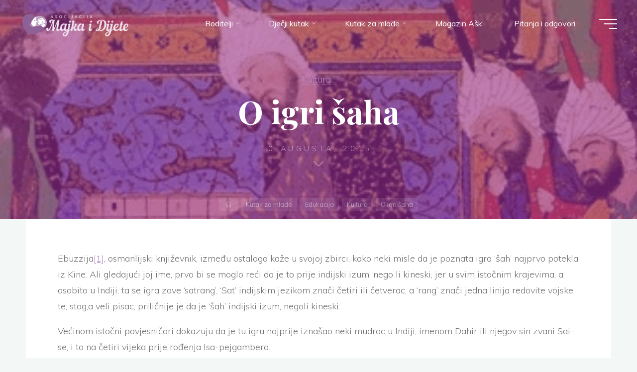

--- FILE ---
content_type: text/html; charset=UTF-8
request_url: https://majkaidijete.ba/o-igri-saha/
body_size: 18300
content:
<!DOCTYPE html>
<html lang="bs-BA" prefix="og: https://ogp.me/ns#">
<head>
<meta name="viewport" content="width=device-width, user-scalable=yes, initial-scale=1.0">
<meta http-equiv="X-UA-Compatible" content="IE=edge" /><meta charset="UTF-8">
<link rel="profile" href="http://gmpg.org/xfn/11">
<style>img:is([sizes="auto" i], [sizes^="auto," i]) { contain-intrinsic-size: 3000px 1500px }</style>
<!-- Search Engine Optimization by Rank Math - https://rankmath.com/ -->
<title>O igri šaha - Asocijacija Majka i Dijete</title>
<meta name="description" content="Ebuzzija, osmanlijski književnik, između ostaloga kaže u svojoj zbirci, kako neki misle da je poznata igra &#039;šah&#039; najprvo potekla iz Kine. Ali gledajući joj"/>
<meta name="robots" content="index, follow, max-snippet:-1, max-video-preview:-1, max-image-preview:large"/>
<link rel="canonical" href="https://majkaidijete.ba/o-igri-saha/" />
<meta property="og:locale" content="bs_BA" />
<meta property="og:type" content="article" />
<meta property="og:title" content="O igri šaha - Asocijacija Majka i Dijete" />
<meta property="og:description" content="Ebuzzija, osmanlijski književnik, između ostaloga kaže u svojoj zbirci, kako neki misle da je poznata igra &#039;šah&#039; najprvo potekla iz Kine. Ali gledajući joj" />
<meta property="og:url" content="https://majkaidijete.ba/o-igri-saha/" />
<meta property="og:site_name" content="Asocijacija Majka i Dijete" />
<meta property="article:section" content="Kultura" />
<meta property="og:image" content="https://majkaidijete.ba/wp-content/uploads/2015/08/k2_items_src_8e9103a81f85f73734c511d55423a7e7.jpg" />
<meta property="og:image:secure_url" content="https://majkaidijete.ba/wp-content/uploads/2015/08/k2_items_src_8e9103a81f85f73734c511d55423a7e7.jpg" />
<meta property="og:image:width" content="345" />
<meta property="og:image:height" content="262" />
<meta property="og:image:alt" content="O igri šaha" />
<meta property="og:image:type" content="image/jpeg" />
<meta property="article:published_time" content="2015-08-10T16:39:31+01:00" />
<meta name="twitter:card" content="summary_large_image" />
<meta name="twitter:title" content="O igri šaha - Asocijacija Majka i Dijete" />
<meta name="twitter:description" content="Ebuzzija, osmanlijski književnik, između ostaloga kaže u svojoj zbirci, kako neki misle da je poznata igra &#039;šah&#039; najprvo potekla iz Kine. Ali gledajući joj" />
<meta name="twitter:image" content="https://majkaidijete.ba/wp-content/uploads/2015/08/k2_items_src_8e9103a81f85f73734c511d55423a7e7.jpg" />
<meta name="twitter:label1" content="Written by" />
<meta name="twitter:data1" content="Moderator" />
<meta name="twitter:label2" content="Time to read" />
<meta name="twitter:data2" content="4 minutes" />
<script type="application/ld+json" class="rank-math-schema">{"@context":"https://schema.org","@graph":[{"@type":["NGO","Organization"],"@id":"https://majkaidijete.ba/#organization","name":"Asocijacija Majka i Dijete","url":"https://majkaidijete.ba","logo":{"@type":"ImageObject","@id":"https://majkaidijete.ba/#logo","url":"https://majkaidijete.ba/wp-content/uploads/2021/02/logo-6.png","contentUrl":"https://majkaidijete.ba/wp-content/uploads/2021/02/logo-6.png","caption":"Asocijacija Majka i Dijete","inLanguage":"bs-BA","width":"500","height":"117"}},{"@type":"WebSite","@id":"https://majkaidijete.ba/#website","url":"https://majkaidijete.ba","name":"Asocijacija Majka i Dijete","publisher":{"@id":"https://majkaidijete.ba/#organization"},"inLanguage":"bs-BA"},{"@type":"ImageObject","@id":"https://majkaidijete.ba/wp-content/uploads/2015/08/k2_items_src_8e9103a81f85f73734c511d55423a7e7.jpg","url":"https://majkaidijete.ba/wp-content/uploads/2015/08/k2_items_src_8e9103a81f85f73734c511d55423a7e7.jpg","width":"345","height":"262","inLanguage":"bs-BA"},{"@type":"WebPage","@id":"https://majkaidijete.ba/o-igri-saha/#webpage","url":"https://majkaidijete.ba/o-igri-saha/","name":"O igri \u0161aha - Asocijacija Majka i Dijete","datePublished":"2015-08-10T16:39:31+01:00","dateModified":"2015-08-10T16:39:31+01:00","isPartOf":{"@id":"https://majkaidijete.ba/#website"},"primaryImageOfPage":{"@id":"https://majkaidijete.ba/wp-content/uploads/2015/08/k2_items_src_8e9103a81f85f73734c511d55423a7e7.jpg"},"inLanguage":"bs-BA"},{"@type":"Person","@id":"https://majkaidijete.ba/author/moderator/","name":"Moderator","url":"https://majkaidijete.ba/author/moderator/","image":{"@type":"ImageObject","@id":"https://secure.gravatar.com/avatar/f96b9bbe0ca489c0587670134aad88c7ad0de9f822b6c1e7bb70ca338771239a?s=96&amp;d=mm&amp;r=g","url":"https://secure.gravatar.com/avatar/f96b9bbe0ca489c0587670134aad88c7ad0de9f822b6c1e7bb70ca338771239a?s=96&amp;d=mm&amp;r=g","caption":"Moderator","inLanguage":"bs-BA"},"worksFor":{"@id":"https://majkaidijete.ba/#organization"}},{"@type":"BlogPosting","headline":"O igri \u0161aha - Asocijacija Majka i Dijete","datePublished":"2015-08-10T16:39:31+01:00","dateModified":"2015-08-10T16:39:31+01:00","articleSection":"Kultura","author":{"@id":"https://majkaidijete.ba/author/moderator/","name":"Moderator"},"publisher":{"@id":"https://majkaidijete.ba/#organization"},"description":"Ebuzzija, osmanlijski knji\u017eevnik, izme\u0111u ostaloga ka\u017ee u svojoj zbirci, kako neki misle da je poznata igra &#039;\u0161ah&#039; najprvo potekla iz Kine. Ali gledaju\u0107i joj","name":"O igri \u0161aha - Asocijacija Majka i Dijete","@id":"https://majkaidijete.ba/o-igri-saha/#richSnippet","isPartOf":{"@id":"https://majkaidijete.ba/o-igri-saha/#webpage"},"image":{"@id":"https://majkaidijete.ba/wp-content/uploads/2015/08/k2_items_src_8e9103a81f85f73734c511d55423a7e7.jpg"},"inLanguage":"bs-BA","mainEntityOfPage":{"@id":"https://majkaidijete.ba/o-igri-saha/#webpage"}}]}</script>
<!-- /Rank Math WordPress SEO plugin -->
<link rel='dns-prefetch' href='//fonts.googleapis.com' />
<link rel="alternate" type="application/rss+xml" title="Asocijacija Majka i Dijete &raquo; novosti" href="https://majkaidijete.ba/feed/" />
<link rel="alternate" type="application/rss+xml" title="Asocijacija Majka i Dijete &raquo;  novosti o komentarima" href="https://majkaidijete.ba/comments/feed/" />
<!-- <link rel='stylesheet' id='wp-block-library-css' href='https://majkaidijete.ba/wp-includes/css/dist/block-library/style.min.css?ver=6.8.1' media='all' /> -->
<link rel="stylesheet" type="text/css" href="//majkaidijete.ba/wp-content/cache/wpfc-minified/q6104lki/2esg9.css" media="all"/>
<style id='classic-theme-styles-inline-css'>
/*! This file is auto-generated */
.wp-block-button__link{color:#fff;background-color:#32373c;border-radius:9999px;box-shadow:none;text-decoration:none;padding:calc(.667em + 2px) calc(1.333em + 2px);font-size:1.125em}.wp-block-file__button{background:#32373c;color:#fff;text-decoration:none}
</style>
<style id='global-styles-inline-css'>
:root{--wp--preset--aspect-ratio--square: 1;--wp--preset--aspect-ratio--4-3: 4/3;--wp--preset--aspect-ratio--3-4: 3/4;--wp--preset--aspect-ratio--3-2: 3/2;--wp--preset--aspect-ratio--2-3: 2/3;--wp--preset--aspect-ratio--16-9: 16/9;--wp--preset--aspect-ratio--9-16: 9/16;--wp--preset--color--black: #000000;--wp--preset--color--cyan-bluish-gray: #abb8c3;--wp--preset--color--white: #ffffff;--wp--preset--color--pale-pink: #f78da7;--wp--preset--color--vivid-red: #cf2e2e;--wp--preset--color--luminous-vivid-orange: #ff6900;--wp--preset--color--luminous-vivid-amber: #fcb900;--wp--preset--color--light-green-cyan: #7bdcb5;--wp--preset--color--vivid-green-cyan: #00d084;--wp--preset--color--pale-cyan-blue: #8ed1fc;--wp--preset--color--vivid-cyan-blue: #0693e3;--wp--preset--color--vivid-purple: #9b51e0;--wp--preset--color--accent-1: #b488cc;--wp--preset--color--accent-2: #894081;--wp--preset--color--headings: #162521;--wp--preset--color--sitetext: #707070;--wp--preset--color--sitebg: #FFFFFF;--wp--preset--gradient--vivid-cyan-blue-to-vivid-purple: linear-gradient(135deg,rgba(6,147,227,1) 0%,rgb(155,81,224) 100%);--wp--preset--gradient--light-green-cyan-to-vivid-green-cyan: linear-gradient(135deg,rgb(122,220,180) 0%,rgb(0,208,130) 100%);--wp--preset--gradient--luminous-vivid-amber-to-luminous-vivid-orange: linear-gradient(135deg,rgba(252,185,0,1) 0%,rgba(255,105,0,1) 100%);--wp--preset--gradient--luminous-vivid-orange-to-vivid-red: linear-gradient(135deg,rgba(255,105,0,1) 0%,rgb(207,46,46) 100%);--wp--preset--gradient--very-light-gray-to-cyan-bluish-gray: linear-gradient(135deg,rgb(238,238,238) 0%,rgb(169,184,195) 100%);--wp--preset--gradient--cool-to-warm-spectrum: linear-gradient(135deg,rgb(74,234,220) 0%,rgb(151,120,209) 20%,rgb(207,42,186) 40%,rgb(238,44,130) 60%,rgb(251,105,98) 80%,rgb(254,248,76) 100%);--wp--preset--gradient--blush-light-purple: linear-gradient(135deg,rgb(255,206,236) 0%,rgb(152,150,240) 100%);--wp--preset--gradient--blush-bordeaux: linear-gradient(135deg,rgb(254,205,165) 0%,rgb(254,45,45) 50%,rgb(107,0,62) 100%);--wp--preset--gradient--luminous-dusk: linear-gradient(135deg,rgb(255,203,112) 0%,rgb(199,81,192) 50%,rgb(65,88,208) 100%);--wp--preset--gradient--pale-ocean: linear-gradient(135deg,rgb(255,245,203) 0%,rgb(182,227,212) 50%,rgb(51,167,181) 100%);--wp--preset--gradient--electric-grass: linear-gradient(135deg,rgb(202,248,128) 0%,rgb(113,206,126) 100%);--wp--preset--gradient--midnight: linear-gradient(135deg,rgb(2,3,129) 0%,rgb(40,116,252) 100%);--wp--preset--font-size--small: 10px;--wp--preset--font-size--medium: 20px;--wp--preset--font-size--large: 25px;--wp--preset--font-size--x-large: 42px;--wp--preset--font-size--normal: 16px;--wp--preset--font-size--larger: 40px;--wp--preset--spacing--20: 0.44rem;--wp--preset--spacing--30: 0.67rem;--wp--preset--spacing--40: 1rem;--wp--preset--spacing--50: 1.5rem;--wp--preset--spacing--60: 2.25rem;--wp--preset--spacing--70: 3.38rem;--wp--preset--spacing--80: 5.06rem;--wp--preset--shadow--natural: 6px 6px 9px rgba(0, 0, 0, 0.2);--wp--preset--shadow--deep: 12px 12px 50px rgba(0, 0, 0, 0.4);--wp--preset--shadow--sharp: 6px 6px 0px rgba(0, 0, 0, 0.2);--wp--preset--shadow--outlined: 6px 6px 0px -3px rgba(255, 255, 255, 1), 6px 6px rgba(0, 0, 0, 1);--wp--preset--shadow--crisp: 6px 6px 0px rgba(0, 0, 0, 1);}:where(.is-layout-flex){gap: 0.5em;}:where(.is-layout-grid){gap: 0.5em;}body .is-layout-flex{display: flex;}.is-layout-flex{flex-wrap: wrap;align-items: center;}.is-layout-flex > :is(*, div){margin: 0;}body .is-layout-grid{display: grid;}.is-layout-grid > :is(*, div){margin: 0;}:where(.wp-block-columns.is-layout-flex){gap: 2em;}:where(.wp-block-columns.is-layout-grid){gap: 2em;}:where(.wp-block-post-template.is-layout-flex){gap: 1.25em;}:where(.wp-block-post-template.is-layout-grid){gap: 1.25em;}.has-black-color{color: var(--wp--preset--color--black) !important;}.has-cyan-bluish-gray-color{color: var(--wp--preset--color--cyan-bluish-gray) !important;}.has-white-color{color: var(--wp--preset--color--white) !important;}.has-pale-pink-color{color: var(--wp--preset--color--pale-pink) !important;}.has-vivid-red-color{color: var(--wp--preset--color--vivid-red) !important;}.has-luminous-vivid-orange-color{color: var(--wp--preset--color--luminous-vivid-orange) !important;}.has-luminous-vivid-amber-color{color: var(--wp--preset--color--luminous-vivid-amber) !important;}.has-light-green-cyan-color{color: var(--wp--preset--color--light-green-cyan) !important;}.has-vivid-green-cyan-color{color: var(--wp--preset--color--vivid-green-cyan) !important;}.has-pale-cyan-blue-color{color: var(--wp--preset--color--pale-cyan-blue) !important;}.has-vivid-cyan-blue-color{color: var(--wp--preset--color--vivid-cyan-blue) !important;}.has-vivid-purple-color{color: var(--wp--preset--color--vivid-purple) !important;}.has-black-background-color{background-color: var(--wp--preset--color--black) !important;}.has-cyan-bluish-gray-background-color{background-color: var(--wp--preset--color--cyan-bluish-gray) !important;}.has-white-background-color{background-color: var(--wp--preset--color--white) !important;}.has-pale-pink-background-color{background-color: var(--wp--preset--color--pale-pink) !important;}.has-vivid-red-background-color{background-color: var(--wp--preset--color--vivid-red) !important;}.has-luminous-vivid-orange-background-color{background-color: var(--wp--preset--color--luminous-vivid-orange) !important;}.has-luminous-vivid-amber-background-color{background-color: var(--wp--preset--color--luminous-vivid-amber) !important;}.has-light-green-cyan-background-color{background-color: var(--wp--preset--color--light-green-cyan) !important;}.has-vivid-green-cyan-background-color{background-color: var(--wp--preset--color--vivid-green-cyan) !important;}.has-pale-cyan-blue-background-color{background-color: var(--wp--preset--color--pale-cyan-blue) !important;}.has-vivid-cyan-blue-background-color{background-color: var(--wp--preset--color--vivid-cyan-blue) !important;}.has-vivid-purple-background-color{background-color: var(--wp--preset--color--vivid-purple) !important;}.has-black-border-color{border-color: var(--wp--preset--color--black) !important;}.has-cyan-bluish-gray-border-color{border-color: var(--wp--preset--color--cyan-bluish-gray) !important;}.has-white-border-color{border-color: var(--wp--preset--color--white) !important;}.has-pale-pink-border-color{border-color: var(--wp--preset--color--pale-pink) !important;}.has-vivid-red-border-color{border-color: var(--wp--preset--color--vivid-red) !important;}.has-luminous-vivid-orange-border-color{border-color: var(--wp--preset--color--luminous-vivid-orange) !important;}.has-luminous-vivid-amber-border-color{border-color: var(--wp--preset--color--luminous-vivid-amber) !important;}.has-light-green-cyan-border-color{border-color: var(--wp--preset--color--light-green-cyan) !important;}.has-vivid-green-cyan-border-color{border-color: var(--wp--preset--color--vivid-green-cyan) !important;}.has-pale-cyan-blue-border-color{border-color: var(--wp--preset--color--pale-cyan-blue) !important;}.has-vivid-cyan-blue-border-color{border-color: var(--wp--preset--color--vivid-cyan-blue) !important;}.has-vivid-purple-border-color{border-color: var(--wp--preset--color--vivid-purple) !important;}.has-vivid-cyan-blue-to-vivid-purple-gradient-background{background: var(--wp--preset--gradient--vivid-cyan-blue-to-vivid-purple) !important;}.has-light-green-cyan-to-vivid-green-cyan-gradient-background{background: var(--wp--preset--gradient--light-green-cyan-to-vivid-green-cyan) !important;}.has-luminous-vivid-amber-to-luminous-vivid-orange-gradient-background{background: var(--wp--preset--gradient--luminous-vivid-amber-to-luminous-vivid-orange) !important;}.has-luminous-vivid-orange-to-vivid-red-gradient-background{background: var(--wp--preset--gradient--luminous-vivid-orange-to-vivid-red) !important;}.has-very-light-gray-to-cyan-bluish-gray-gradient-background{background: var(--wp--preset--gradient--very-light-gray-to-cyan-bluish-gray) !important;}.has-cool-to-warm-spectrum-gradient-background{background: var(--wp--preset--gradient--cool-to-warm-spectrum) !important;}.has-blush-light-purple-gradient-background{background: var(--wp--preset--gradient--blush-light-purple) !important;}.has-blush-bordeaux-gradient-background{background: var(--wp--preset--gradient--blush-bordeaux) !important;}.has-luminous-dusk-gradient-background{background: var(--wp--preset--gradient--luminous-dusk) !important;}.has-pale-ocean-gradient-background{background: var(--wp--preset--gradient--pale-ocean) !important;}.has-electric-grass-gradient-background{background: var(--wp--preset--gradient--electric-grass) !important;}.has-midnight-gradient-background{background: var(--wp--preset--gradient--midnight) !important;}.has-small-font-size{font-size: var(--wp--preset--font-size--small) !important;}.has-medium-font-size{font-size: var(--wp--preset--font-size--medium) !important;}.has-large-font-size{font-size: var(--wp--preset--font-size--large) !important;}.has-x-large-font-size{font-size: var(--wp--preset--font-size--x-large) !important;}
:where(.wp-block-post-template.is-layout-flex){gap: 1.25em;}:where(.wp-block-post-template.is-layout-grid){gap: 1.25em;}
:where(.wp-block-columns.is-layout-flex){gap: 2em;}:where(.wp-block-columns.is-layout-grid){gap: 2em;}
:root :where(.wp-block-pullquote){font-size: 1.5em;line-height: 1.6;}
</style>
<!-- <link rel='stylesheet' id='dwqa-style-css' href='https://majkaidijete.ba/wp-content/plugins/dw-question-answer/templates/assets/css/style.css?ver=180720161357' media='all' /> -->
<!-- <link rel='stylesheet' id='dwqa-rtl-css' href='https://majkaidijete.ba/wp-content/plugins/dw-question-answer/templates/assets/css/rtl.css?ver=180720161357' media='all' /> -->
<!-- <link rel='stylesheet' id='lbwps-styles-photoswipe5-main-css' href='https://majkaidijete.ba/wp-content/plugins/lightbox-photoswipe/assets/ps5/styles/main.css?ver=5.6.1' media='all' /> -->
<!-- <link rel='stylesheet' id='quran-playlist-styles-css' href='https://majkaidijete.ba/wp-content/plugins/quran-translations-by-edc/style.css?ver=6.8.1' media='all' /> -->
<!-- <link rel='stylesheet' id='animate-css' href='https://majkaidijete.ba/wp-content/plugins/wp-quiz/assets/frontend/css/animate.css?ver=3.6.0' media='all' /> -->
<!-- <link rel='stylesheet' id='wp-quiz-css' href='https://majkaidijete.ba/wp-content/plugins/wp-quiz/assets/frontend/css/wp-quiz.css?ver=2.0.10' media='all' /> -->
<!-- <link rel='stylesheet' id='bravada-themefonts-css' href='https://majkaidijete.ba/wp-content/themes/bravada/resources/fonts/fontfaces.css?ver=1.0.4' media='all' /> -->
<link rel="stylesheet" type="text/css" href="//majkaidijete.ba/wp-content/cache/wpfc-minified/jqlwfjbc/h6jpt.css" media="all"/>
<link rel='stylesheet' id='bravada-googlefonts-css' href='//fonts.googleapis.com/css?family=Muli%3A%7CPlayfair+Display%3A%7CMuli%3A100%2C200%2C300%2C400%2C500%2C600%2C700%2C800%2C900%7CPlayfair+Display%3A700&#038;ver=1.0.4' media='all' />
<!-- <link rel='stylesheet' id='bravada-main-css' href='https://majkaidijete.ba/wp-content/themes/bravada/style.css?ver=1.0.4' media='all' /> -->
<link rel="stylesheet" type="text/css" href="//majkaidijete.ba/wp-content/cache/wpfc-minified/eebgl8zp/2esg9.css" media="all"/>
<style id='bravada-main-inline-css'>
body:not(.bravada-landing-page) #container, #colophon-inside, .footer-inside, #breadcrumbs-container-inside { margin: 0 auto; max-width: 1240px; } body:not(.bravada-landing-page) #container { max-width: calc( 1240px - 4em ); } #primary { width: 320px; } #secondary { width: 320px; } #container.one-column .main { width: 100%; } #container.two-columns-right #secondary { float: right; } #container.two-columns-right .main, .two-columns-right #breadcrumbs { width: calc( 100% - 320px ); float: left; } #container.two-columns-left #primary { float: left; } #container.two-columns-left .main, .two-columns-left #breadcrumbs { width: calc( 100% - 320px ); float: right; } #container.three-columns-right #primary, #container.three-columns-left #primary, #container.three-columns-sided #primary { float: left; } #container.three-columns-right #secondary, #container.three-columns-left #secondary, #container.three-columns-sided #secondary { float: left; } #container.three-columns-right #primary, #container.three-columns-left #secondary { margin-left: 0%; margin-right: 0%; } #container.three-columns-right .main, .three-columns-right #breadcrumbs { width: calc( 100% - 640px ); float: left; } #container.three-columns-left .main, .three-columns-left #breadcrumbs { width: calc( 100% - 640px ); float: right; } #container.three-columns-sided #secondary { float: right; } #container.three-columns-sided .main, .three-columns-sided #breadcrumbs { width: calc( 100% - 640px ); float: right; } .three-columns-sided #breadcrumbs { margin: 0 calc( 0% + 320px ) 0 -1920px; } html { font-family: Muli; font-size: 16px; font-weight: 400; line-height: 1.8; ; } #site-title { font-family: Playfair Display; font-size: 1.3em; font-weight: 700; } #site-text { ; } nav#mobile-menu #mobile-nav a { font-family: Playfair Display; font-size: 2.5em; font-weight: 700; font-size: clamp(1.3rem, 5vw, 2.5em); ; } nav#mobile-menu #mobile-nav ul.sub-menu a { font-size: clamp(1.1rem, 4vw, 2em); } nav#mobile-menu input[type=search] { font-family: Playfair Display; } .widget-title, #comments-title, #reply-title, .related-posts .related-main-title, .main .author-info .page-title { font-family: Playfair Display; font-size: 1.2em; font-weight: 700; line-height: 2; margin-bottom: 0.5em; ; } .widget-title::after, #comments-title::after, #reply-title::after, .related-posts .related-main-title::after { margin-bottom: 0.5em; } .widget-container { font-family: Muli; font-size: 1em; font-weight: 400; } .widget-container ul li { line-height: 1.8; ; } .entry-title, .main .page-title { font-family: Playfair Display; font-size: 1.7em; font-weight: 700; ; } body:not(.single) .entry-meta > span { font-family: Muli; font-size: 1em; font-weight: 300; ; } /* single post titles/metas */ #header-page-title .entry-title, .singular-title, .lp-staticslider .staticslider-caption-title, .seriousslider-theme .seriousslider-caption-title { font-family: Playfair Display; font-size: 5em; font-weight: 700; font-size: clamp(2.5em, 5vw, 5em ); line-height: 1.3; ; } .single .entry-meta > span { font-family: Muli; font-size: 1.1em; font-weight: 300; ; } h1 { font-size: 2.33em; } h2 { font-size: 2.06em; } h3 { font-size: 1.79em; } h4 { font-size: 1.52em; } h5 { font-size: 1.25em; } h6 { font-size: 0.98em; } h1, h2, h3, h4 { font-family: Playfair Display; font-weight: 700; ; } .entry-content h1, .entry-summary h1, .entry-content h2, .entry-summary h2, .entry-content h3, .entry-summary h3, .entry-content h4, .entry-summary h4, .entry-content h5, .entry-summary h5, .entry-content h6, .entry-summary h6 { line-height: 1.2; margin-bottom: 0.5em; } .lp-section-header .lp-section-desc, .lp-box-title, .lp-tt-title, #nav-fixed a + a, #nav-below span, .lp-blocks.lp-blocks1 .lp-block .lp-block-readmore { font-family: Playfair Display; } .lp-section-header .lp-section-title { font-family: Muli; } blockquote cite { font-family: Muli; } body { color: #707070; background-color: #F3F7F6; } .lp-staticslider .staticslider-caption-text a { color: #FFFFFF; } #site-header-main, .menu-search-animated .searchform input[type="search"], #access .menu-search-animated .searchform, .site-header-bottom-fixed, .bravada-over-menu .site-header-bottom.header-fixed .site-header-bottom-fixed { background-color: #FFFFFF; } .bravada-over-menu .site-header-bottom-fixed { background: transparent; } .bravada-over-menu .header-fixed.site-header-bottom #site-title a, .bravada-over-menu .header-fixed.site-header-bottom #site-description { color: #b488cc; } .bravada-over-menu #site-title a, .bravada-over-menu #site-description, .bravada-over-menu #access > div > ul > li, .bravada-over-menu #access > div > ul > li > a, .bravada-over-menu .site-header-bottom:not(.header-fixed) #nav-toggle, #breadcrumbs-container span, #breadcrumbs-container a, #breadcrumbs-container i { color: #FFFFFF; } #bmobile #site-title a { color: #b488cc; } #site-title a::before { background: #b488cc; } body:not(.bravada-over-menu) .site-header-bottom #site-title a::before, .bravada-over-menu .header-fixed.site-header-bottom #site-title a::before { background: #894081; } body:not(.bravada-over-menu) .site-header-bottom #site-title a:hover { background: #b488cc; } #site-title a:hover::before { background: #894081; } #access > div > ul > li, #access > div > ul > li > a, .bravada-over-menu .header-fixed.site-header-bottom #access > div > ul > li:not([class*='current']), .bravada-over-menu .header-fixed.site-header-bottom #access > div > ul > li:not([class*='current']) > a { color: #444444; } .hamburger span { background-color: #444444; } #mobile-menu, nav#mobile-menu #mobile-nav a { color: #FFFFFF; } nav#mobile-menu #mobile-nav > li.current_page_item > a, nav#mobile-menu #mobile-nav > li.current-menu-item > a, nav#mobile-menu #mobile-nav > li.current_page_ancestor > a, nav#mobile-menu #mobile-nav > li.current-menu-ancestor > a, nav#mobile-menu #mobile-nav a:hover { color: #b488cc; } nav#mobile-menu { color: #FFFFFF; background-color: #9d47aa; } #mobile-nav .searchform input[type="search"] { border-color: #FFFFFF; } .burgermenu-active.bravada-over-menu .site-header-bottom.header-fixed .site-header-bottom-fixed { background-color: transparent; } .burgermenu-active.bravada-over-menu .site-header-bottom .hamburger span { background-color: #FFFFFF; } .bravada-over-menu:not(.burgermenu-active) .site-header-bottom:not(.header-fixed) .hamburger span { background-color: #FFFFFF; } .bravada-over-menu .header-fixed.site-header-bottom .side-section-element.widget_cryout_socials a:hover::before, .side-section-element.widget_cryout_socials a:hover::before { color: #FFFFFF; } #access ul.sub-menu li a, #access ul.children li a, .topmenu ul li a { color: #FFFFFF; } #access ul.sub-menu li a, #access ul.children li a { background-color: #9d47aa; } #access ul.sub-menu li a:hover, #access ul.children li a:hover { color: #b488cc; } #access > div > ul > li.current_page_item > a, #access > div > ul > li.current-menu-item > a, #access > div > ul > li.current_page_ancestor > a, #access > div > ul > li.current-menu-ancestor > a, .bravada-over-menu .header-fixed.site-header-bottom #access > div > ul > li > a { color: #ed95d2; } #access ul.children > li.current_page_item > a, #access ul.sub-menu > li.current-menu-item > a, #access ul.children > li.current_page_ancestor > a, #access ul.sub-menu > li.current-menu-ancestor > a { opacity: 0.95; } #access > div > ul ul > li a:not(:only-child)::after { border-left-color: #9d47aa; } #access > div > ul > li > ul::before { border-bottom-color: #9d47aa; } #access ul li.special1 > a { background-color: #f0f0f0; } #access ul li.special2 > a { background-color: #444444; color: #FFFFFF; } #access ul li.accent1 > a { background-color: #b488cc; color: #FFFFFF; } #access ul li.accent2 > a { background-color: #894081; color: #FFFFFF; } #access ul li.accent1 > a:hover, #access ul li.accent2 > a:hover { color: #FFFFFF; } #access > div > ul > li.accent1 > a > span::before, #access > div > ul > li.accent2 > a > span::before { background-color: #FFFFFF; } article.hentry, body:not(.blog):not(.page-template-template-blog):not(.archive):not(.search) #container:not(.bravada-landing-page) .main, body.bravada-boxed-layout:not(.bravada-landing-page) #container { background-color: #FFFFFF; } .pagination span { color: #894081; } .pagination a:hover { background-color: #b488cc; color: #FFFFFF; } #header-overlay, .lp-staticslider::after, .seriousslider-theme::after { background-color: #9b3798; background: -webkit-linear-gradient( 90deg, #9b3798 0%, #9d2ca5 100%); background: linear-gradient( 180deg, #9b3798 0%, #9d2ca5 100%); opacity: 0.6; } #header-page-title #header-page-title-inside, #header-page-title .entry-title, #header-page-title .entry-meta span, #header-page-title .entry-meta a, #header-page-title .entry-meta time, #header-page-title .entry-meta .icon-metas::before, #header-page-title .byline, #header-page-title #breadcrumbs-nav, .lp-staticslider .staticslider-caption-inside, .seriousslider-theme .seriousslider-caption-inside { color: #FFFFFF; } #colophon, #footer { background-color: #b157ba; color: #e8dce5; } .post-thumbnail-container .featured-image-overlay::before { background-color: #b488cc; background: -webkit-gradient(linear, left top, left bottom, from(#b488cc), to(#894081)); background: linear-gradient(to bottom, #b488cc, #894081); } .post-thumbnail-container .featured-image-overlay::after { background-color: #b488cc; background: -webkit-gradient(linear, left top, left bottom, from(#b488cc), to(#894081)); background: linear-gradient(to bottom, #894081, #b488cc); } .main #content-masonry .post-thumbnail-container:hover + .entry-after-image .entry-title a { color: #b488cc; } @media (max-width: 720px) { .bravada-magazine-one .main #content-masonry .post-thumbnail-container + .entry-after-image { background-color: #FFFFFF; } } .entry-title a:active, .entry-title a:hover { color: #b488cc; } span.entry-format { color: #b488cc; } .main #content-masonry .format-link .entry-content a { background-color: #b488cc; color: #FFFFFF; } .main #content-masonry .format-link::after { color: #FFFFFF; } .cryout article.hentry.format-image, .cryout article.hentry.format-audio, .cryout article.hentry.format-video { background-color: #ffffff; } .format-aside, .format-quote { border-color: #eeeeee; } .single .author-info { border-color: #eeeeee; } .entry-content h5, .entry-content h6, .lp-text-content h5, .lp-text-content h6 { color: #894081; } .entry-content blockquote::before, .entry-content blockquote::after { color: rgba(112,112,112,0.2); } .entry-content h1, .entry-content h2, .entry-content h3, .entry-content h4, .lp-text-content h1, .lp-text-content h2, .lp-text-content h3, .lp-text-content h4 { color: #162521; } .entry-title, .page-title { color: #162521; } a { color: #b488cc; } a:hover, .widget-area a, .entry-meta span a:hover, .comments-link a { color: #894081; } .comments-link a:hover, .widget-area a:hover { color: #b488cc; } .socials a::before, .socials a:hover::before { color: #b488cc; } .socials a::after, .socials a:hover::after { color: #894081; } .bravada-normalizedtags #content .tagcloud a { color: #FFFFFF; background-color: #b488cc; } .bravada-normalizedtags #content .tagcloud a:hover { background-color: #894081; } #nav-fixed i { background-color: #dbdbdb; } #nav-fixed .nav-next:hover i, #nav-fixed .nav-previous:hover i { background-color: #894081; } #nav-fixed a:hover + a, #nav-fixed a + a:hover { background-color: rgba(137,64,129,1); } #nav-fixed i, #nav-fixed span { color: #FFFFFF; } a#toTop::before { color: #b488cc; } a#toTop::after { color: #894081; } @media (max-width: 800px) { .cryout #footer-bottom .footer-inside { padding-top: 2.5em; } .cryout .footer-inside a#toTop { background-color: #b488cc; color: #F3F7F6; } .cryout .footer-inside a#toTop:hover { opacity: 0.8;} } .entry-meta .icon-metas:before { color: #b5b5b5; } #site-title span a::before { width: calc(100% - 1.3em); } .bravada-caption-one .main .wp-caption .wp-caption-text { border-bottom-color: #eeeeee; } .bravada-caption-two .main .wp-caption .wp-caption-text { background-color: #f5f5f5; } .bravada-image-one .entry-content img[class*="align"], .bravada-image-one .entry-summary img[class*="align"], .bravada-image-two .entry-content img[class*='align'], .bravada-image-two .entry-summary img[class*='align'] { border-color: #eeeeee; } .bravada-image-five .entry-content img[class*='align'], .bravada-image-five .entry-summary img[class*='align'] { border-color: #b488cc; } .entry-summary .excerpt-fade { background-image: linear-gradient(to left, #FFFFFF, transparent); } /* diffs */ span.edit-link a.post-edit-link, span.edit-link a.post-edit-link:hover, span.edit-link .icon-edit:before { color: #707070; } .searchform { border-color: #ebebeb; } .entry-meta span, .entry-meta a, .entry-utility span, .entry-utility a, .entry-meta time, #breadcrumbs-nav { color: #a7a7a7; } .main #content-masonry .post-thumbnail-container span.bl_categ, .main #content-masonry .post-thumbnail-container .comments-link { background-color: #FFFFFF; } .footermenu ul li span.sep { color: #b488cc; } .entry-meta a::after, .entry-utility a::after { background: #894081; } #header-page-title .category-metas a { color: #b488cc; } .entry-meta .author:hover .avatar { border-color: #b488cc; } .animated-title span.cry-single.animated-letter, .animated-title span.cry-double.animated-letter { color: #b488cc; } span.entry-sticky { color: #894081; } #commentform { } code, #nav-below .nav-previous a::before, #nav-below .nav-next a::before { background-color: #eeeeee; } #nav-below .nav-previous::after, #nav-below .nav-next::after { background-color: #b488cc; } pre, .comment-author { border-color: #eeeeee; } .commentlist .comment-area, .commentlist .pingback { border-color: #f3f3f3; } .commentlist img.avatar { background-color: #FFFFFF; } .comment-meta a { color: #bfbfbf; } .commentlist .reply a, .commentlist .author-name, .commentlist .author-name a { background-color: #b488cc; color: #FFFFFF; } .commentlist .reply a:hover { background-color: #894081; } select, input[type], textarea { color: #707070; background-color: #f5f5f5; } .sidey select { background-color: #FFFFFF; } .searchform .searchsubmit { background: #b488cc; } .searchform:hover .searchsubmit { background: #894081; } .searchform input[type="search"], .searchform input[type="search"]:hover, .searchform input[type="search"]:focus { background-color: #FFFFFF; } input[type]:hover, textarea:hover, select:hover, input[type]:focus, textarea:focus, select:focus { border-color: #dcdcdc; } button, input[type="button"], input[type="submit"], input[type="reset"] { background-color: #b488cc; color: #FFFFFF; } button:hover, input[type="button"]:hover, input[type="submit"]:hover, input[type="reset"]:hover { background-color: #894081; } .comment-form-author input, .comment-form-email input, .comment-form-url input, .comment-form-comment textarea { background-color: #f0f0f0; } .comment-form-author input:hover, .comment-form-email input:hover, .comment-form-url input:hover, .comment-form-comment textarea:hover, .comment-form-author input:focus, .comment-form-email input:focus, .comment-form-url input:focus, .comment-form-comment textarea:focus { background-color: #b488cc; color: #FFFFFF; } .comment-form-author, .comment-form-email { border-color: #FFFFFF; } hr { background-color: #f0f0f0; } .cryout-preloader-inside .bounce1 { background-color: #b488cc; } .cryout-preloader-inside .bounce2 { background-color: #894081; } .page-header.pad-container { background-color: #FFFFFF; } /* gutenberg */ .wp-block-image.alignwide { margin-left: calc( ( 0% + 4em ) * -1 ); margin-right: calc( ( 0% + 4em ) * -1 ); } .wp-block-image.alignwide img { width: calc( 100% + 8em ); max-width: calc( 100% + 8em ); } .has-accent-1-color, .has-accent-1-color:hover { color: #b488cc; } .has-accent-2-color, .has-accent-2-color:hover { color: #894081; } .has-headings-color, .has-headings-color:hover { color: #162521; } .has-sitetext-color, .has-sitetext-color:hover { color: #707070; } .has-sitebg-color, .has-sitebg-color:hover { color: #FFFFFF; } .has-accent-1-background-color { background-color: #b488cc; } .has-accent-2-background-color { background-color: #894081; } .has-headings-background-color { background-color: #162521; } .has-sitetext-background-color { background-color: #707070; } .has-sitebg-background-color { background-color: #FFFFFF; } .has-small-font-size { font-size: 13px; } .has-regular-font-size { font-size: 16px; } .has-large-font-size { font-size: 19px; } .has-larger-font-size { font-size: 23px; } .has-huge-font-size { font-size: 23px; } /* woocommerce */ .woocommerce-thumbnail-container .woocommerce-buttons-container a, .woocommerce-page #respond input#submit.alt, .woocommerce a.button.alt, .woocommerce-page button.button.alt, .woocommerce input.button.alt, .woocommerce #respond input#submit, .woocommerce a.button, .woocommerce button.button, .woocommerce input.button { } .woocommerce ul.products li.product .woocommerce-loop-category__title, .woocommerce ul.products li.product .woocommerce-loop-product__title, .woocommerce ul.products li.product h3, .woocommerce div.product .product_title, .woocommerce .woocommerce-tabs h2 { font-family: Muli; } .woocommerce ul.products li.product .woocommerce-loop-category__title, .woocommerce ul.products li.product .woocommerce-loop-product__title, .woocommerce ul.products li.product h3, .woocommerce .star-rating { color: #894081; } .woocommerce #respond input#submit, .woocommerce a.button, .woocommerce button.button, .woocommerce input.button { background-color: #b488cc; color: #FFFFFF; line-height: 1.8; } .woocommerce #respond input#submit:hover, .woocommerce a.button:hover, .woocommerce button.button:hover, .woocommerce input.button:hover { background-color: #894081; color: #FFFFFF; } .woocommerce-page #respond input#submit.alt, .woocommerce a.button.alt, .woocommerce-page button.button.alt, .woocommerce input.button.alt { color: #b488cc; line-height: 1.8; } .woocommerce-page #respond input#submit.alt::after, .woocommerce a.button.alt::after, .woocommerce-page button.button.alt::after, .woocommerce input.button.alt::after { content: ""; position: absolute; left: 0; top: 0; width: 100%; height: 100%; outline: 2px solid; -webkit-transition: .3s ease all; transition: .3s ease all; } .woocommerce-page #respond input#submit.alt:hover::after, .woocommerce a.button.alt:hover::after, .woocommerce-page button.button.alt:hover::after, .woocommerce input.button.alt:hover::after { opacity: 0; -webkit-transform: scale(1.2, 1.4); transform: scale(1.2, 1.4); } .woocommerce-page #respond input#submit.alt:hover, .woocommerce a.button.alt:hover, .woocommerce-page button.button.alt:hover, .woocommerce input.button.alt:hover { color: #894081; } .woocommerce div.product .woocommerce-tabs ul.tabs li.active { border-bottom-color: #FFFFFF; } .woocommerce #respond input#submit.alt.disabled, .woocommerce #respond input#submit.alt.disabled:hover, .woocommerce #respond input#submit.alt:disabled, .woocommerce #respond input#submit.alt:disabled:hover, .woocommerce #respond input#submit.alt[disabled]:disabled, .woocommerce #respond input#submit.alt[disabled]:disabled:hover, .woocommerce a.button.alt.disabled, .woocommerce a.button.alt.disabled:hover, .woocommerce a.button.alt:disabled, .woocommerce a.button.alt:disabled:hover, .woocommerce a.button.alt[disabled]:disabled, .woocommerce a.button.alt[disabled]:disabled:hover, .woocommerce button.button.alt.disabled, .woocommerce button.button.alt.disabled:hover, .woocommerce button.button.alt:disabled, .woocommerce button.button.alt:disabled:hover, .woocommerce button.button.alt[disabled]:disabled, .woocommerce button.button.alt[disabled]:disabled:hover, .woocommerce input.button.alt.disabled, .woocommerce input.button.alt.disabled:hover, .woocommerce input.button.alt:disabled, .woocommerce input.button.alt:disabled:hover, .woocommerce input.button.alt[disabled]:disabled, .woocommerce input.button.alt[disabled]:disabled:hover { background-color: #894081; color: #fff; } .woocommerce div.product .product_title, .woocommerce ul.products li.product .price, .woocommerce div.product p.price, .woocommerce div.product span.price { color: #894081} .woocommerce .quantity .qty { background-color: #eeeeee; } .woocommerce-checkout #payment { background: #f5f5f5; } .woocommerce .widget_price_filter .ui-slider .ui-slider-handle { background: #894081; } .woocommerce div.product .products > h2, .woocommerce .cart-collaterals h2 { font-family: Playfair Display; font-size: 1.2em; font-weight: 700; line-height: 2; ; } .woocommerce div.product .products > h2::after, .woocommerce .cart-collaterals h2::after { background-color: #b488cc ; } .main .entry-content, .main .entry-summary { text-align: inherit; } .main p, .main ul, .main ol, .main dd, .main pre, .main hr { margin-bottom: 1em; } .main .entry-content p { text-indent: 0em; } .main a.post-featured-image { background-position: center center; } #header-widget-area { width: 33%; right: 10px; } .bravada-stripped-table .main thead th, .bravada-bordered-table .main thead th, .bravada-stripped-table .main td, .bravada-stripped-table .main th, .bravada-bordered-table .main th, .bravada-bordered-table .main td { border-color: #e9e9e9; } .bravada-clean-table .main th, .bravada-stripped-table .main tr:nth-child(even) td, .bravada-stripped-table .main tr:nth-child(even) th { background-color: #f8f8f8; } .bravada-cropped-featured .main .post-thumbnail-container { height: 300px; } .bravada-responsive-featured .main .post-thumbnail-container { max-height: 300px; height: auto; } article.hentry .article-inner, #content-masonry article.hentry .article-inner { padding: 0%; } .site-header-bottom { height:75px; } .site-header-bottom .site-header-inside { height:75px; } .menu-search-animated, .menu-burger, #sheader-container, .identity, #nav-toggle { height: 75px; line-height: 75px; } #access div > ul > li > a, #access ul li[class*="icon"]::before { line-height:75px; } nav#mobile-menu { padding-top: 85px; } body.admin-bar nav#mobile-menu { padding-top: 117px; } #branding { height: 75px; } .bravada-responsive-headerimage #masthead #header-image-main-inside { max-height: 440px; } .bravada-cropped-headerimage #masthead #header-image-main-inside { height: 440px; } #site-text { display: none; } #header-widget-area { top: 85px; } .bravada-landing-page .lp-blocks-inside, .bravada-landing-page .lp-boxes-inside, .bravada-landing-page .lp-text-inside, .bravada-landing-page .lp-posts-inside, .bravada-landing-page .lp-page-inside, .bravada-landing-page .lp-section-header, .bravada-landing-page .content-widget { max-width: 1240px; } @media (min-width: 960px) { .bravada-landing-page .lp-blocks.lp-blocks1 .lp-blocks-inside { max-width: calc(1240px - 5em); background-color: #FFFFFF; } } #header-page-title #header-page-title-inside, .lp-staticslider .staticslider-caption, .seriousslider.seriousslider-theme .seriousslider-caption { max-width: 1240px; max-width: 85%; padding-top: 85px; } @media (max-width: 1024px) { #header-page-title #header-page-title-inside, .lp-staticslider .staticslider-caption, .seriousslider.seriousslider-theme .seriousslider-caption { max-width: 100%; } } .bravada-landing-page .content-widget { margin: 0 auto; } a.staticslider-button, .seriousslider-theme .seriousslider-caption-buttons a { background-color: #b488cc; } a.staticslider-button:hover, .seriousslider-theme .seriousslider-caption-buttons a:hover { background-color: #894081; } .widget-title, #comments-title, #reply-title, .related-posts .related-main-title, .main .page-title, #nav-below em, .lp-text .lp-text-title, .lp-boxes-animated .lp-box-title { background-image: linear-gradient(to bottom, rgba(180,136,204,0.4) 0%, rgba(180,136,204,0.4) 100%); } .lp-blocks { background-color: #F9F7F5; } .lp-boxes { background-color: #F8F8F8; } .lp-boxes .lp-boxes-inside::before { background-color: #b488cc ; } .lp-boxes ~ .lp-boxes .lp-boxes-inside::before { background-color: #894081 ; } .lp-boxes ~ .lp-boxes ~ .lp-boxes .lp-boxes-inside::before { background-color: #b488cc ; } .lp-text { background-color: #EEEBE9; } #lp-posts, #lp-page { background-color: #F3F7F6; } .lp-block { background-color: #FFFFFF; } .lp-block i[class^="blicon"]::before { color: #894081; } .lp-block .lp-block-title, .lp-text .lp-text-title { color: #162521; } .lp-block .lp-block-title::after { background-color: #b488cc; } .lp-blocks1 .lp-block i[class^="blicon"] +i[class^="blicon"]::before { color: #894081; } .lp-block-readmore { color: #c0c0c0; } .lp-block-readmore:hover { color: #b488cc; } .lp-text-title { color: #894081; } .lp-text-inside .lp-text-background { background-color: #FFFFFF; } .lp-boxes .lp-box { background-color: #FFFFFF; } .lp-boxes-animated .box-overlay { background-color: #894081; } .lp-boxes-animated .lp-box-readmore { color: #b488cc; } .lp-boxes-static .box-overlay { background-color: #b488cc; } .lp-box-title { color: #162521; } .lp-box-title:hover { color: #b488cc; } .lp-boxes-1 .lp-box .lp-box-image { height: 230px; } #cryout_ajax_more_trigger, .lp-port-readmore { color: #894081; } .lpbox-rnd1 { background-color: #c1c1c1; } .lpbox-rnd2 { background-color: #bcbcbc; } .lpbox-rnd3 { background-color: #b7b7b7; } .lpbox-rnd4 { background-color: #b2b2b2; } .lpbox-rnd5 { background-color: #adadad; } .lpbox-rnd6 { background-color: #a8a8a8; } .lpbox-rnd7 { background-color: #a3a3a3; } .lpbox-rnd8 { background-color: #9e9e9e; } 
</style>
<script src='//majkaidijete.ba/wp-content/cache/wpfc-minified/g136ykdg/h6jpt.js' type="text/javascript"></script>
<!-- <script src="https://majkaidijete.ba/wp-includes/js/jquery/jquery.min.js?ver=3.7.1" id="jquery-core-js"></script> -->
<!-- <script src="https://majkaidijete.ba/wp-includes/js/jquery/jquery-migrate.min.js?ver=3.4.1" id="jquery-migrate-js"></script> -->
<!-- <script src="https://majkaidijete.ba/wp-content/plugins/quran-translations-by-edc/js/script.js?ver=6.8.1" id="quran-playlist-plugin-scripts-js"></script> -->
<!--[if lt IE 9]>
<script src="https://majkaidijete.ba/wp-content/themes/bravada/resources/js/html5shiv.min.js?ver=1.0.4" id="bravada-html5shiv-js"></script>
<![endif]-->
<link rel="https://api.w.org/" href="https://majkaidijete.ba/wp-json/" /><link rel="alternate" title="JSON" type="application/json" href="https://majkaidijete.ba/wp-json/wp/v2/posts/2174" /><link rel="EditURI" type="application/rsd+xml" title="RSD" href="https://majkaidijete.ba/xmlrpc.php?rsd" />
<meta name="generator" content="WordPress 6.8.1" />
<link rel='shortlink' href='https://majkaidijete.ba/?p=2174' />
<link rel="alternate" title="oEmbed (JSON)" type="application/json+oembed" href="https://majkaidijete.ba/wp-json/oembed/1.0/embed?url=https%3A%2F%2Fmajkaidijete.ba%2Fo-igri-saha%2F" />
<link rel="alternate" title="oEmbed (XML)" type="text/xml+oembed" href="https://majkaidijete.ba/wp-json/oembed/1.0/embed?url=https%3A%2F%2Fmajkaidijete.ba%2Fo-igri-saha%2F&#038;format=xml" />
<noscript><style>.cryout .cryout-preloader {display: none;}.cryout img[loading="lazy"] {opacity: 1;}</style></noscript>
<link rel="icon" href="https://majkaidijete.ba/wp-content/uploads/2012/10/majkaidijete.ba_images_logo-d-150x150.png" sizes="32x32" />
<link rel="icon" href="https://majkaidijete.ba/wp-content/uploads/2012/10/majkaidijete.ba_images_logo-d.png" sizes="192x192" />
<link rel="apple-touch-icon" href="https://majkaidijete.ba/wp-content/uploads/2012/10/majkaidijete.ba_images_logo-d.png" />
<meta name="msapplication-TileImage" content="https://majkaidijete.ba/wp-content/uploads/2012/10/majkaidijete.ba_images_logo-d.png" />
<style id="wp-custom-css">
.category  #masthead #header-image-main-inside {
max-height: 50vh;
}
.category  #masthead  #header-overlay {opacity:1}
.lp-staticslider .staticslider-caption-text, .seriousslider-theme .seriousslider-caption-text {
margin: 0em auto;
font-size: 1.3em;
line-height: 1.4;
font-weight: 300;
letter-spacing:5px
}
.main .entry-content p {   
FONT-SIZE: 18PX;
FONT-WEIGHT: 300;
}
.btn {
display: inline-block;
padding: .5em 1.5em;
margin-bottom: 0;
font-size: .9em;
font-weight: normal;
line-height: 2;
text-align: center;
white-space: nowrap;
vertical-align: middle;
-ms-touch-action: manipulation;
touch-action: manipulation;
cursor: pointer;
-webkit-user-select: none;
-moz-user-select: none;
-ms-user-select: none;
user-select: none;
background-image: none;
border-radius: 2px;
-webkit-transition: .2s ease-out background-color;
transition: .2s ease-out background-color;
}
.page-id-9728 #content, .footer-inside div  {display:none!important}
#site-copyright {display:block!important; text-align:center}
nav#mobile-menu #mobile-nav a {
font-family: Playfair Display;
font-size: 2.5em;
font-weight: 500;
font-size: clamp(1.1rem, 5vw, 2.2em);
}
nav#mobile-menu #mobile-nav ul.sub-menu a {
font-size: clamp(1.1rem, 4vw, 1.8em);
text-indent: 11px;
}
#nav-below .nav-next::before {
background: -webkit-gradient(linear, right top, left top, from(rgba(0,0,0,0.6)) , color-stop(95%, rgba(0,0,0,0.9)));
background: linear-gradient(to left, rgba(0,0,0,0.6) , rgb(110 11 101 / 90%));
}
#nav-below .nav-previous::before{
content: "";
position: absolute;
left: 0;
top: 0;
z-index: 2;
width: 100%;
height: 100%;
background: rgba(0,0,0,.8);
background: -webkit-gradient(linear, left top, right top, from(rgba(0,0,0,0.6)) , color-stop(95%, rgba(0,0,0,0.9)));
background: linear-gradient(to right, rgba(0,0,0,0.6) , rgb(107 17 104 / 90%) 95%);
}
#header-page-title .byline {
margin: 0em auto 1em;
font-size: 1.3em;
}
.lp-staticslider .icon-arrow , #header-image-main-inside .icon-arrow {color:#fff!important}
.category .meta-arrow {display:none}		</style>
</head>
<body class="wp-singular post-template-default single single-post postid-2174 single-format-standard wp-custom-logo wp-embed-responsive wp-theme-bravada bravada-image-none bravada-caption-one bravada-totop-normal bravada-stripped-table bravada-fixed-menu bravada-over-menu bravada-menu-right bravada-topsection-normal bravada-cropped-headerimage bravada-responsive-featured bravada-magazine-three bravada-magazine-layout bravada-comhide-in-posts bravada-comhide-in-pages bravada-comment-placeholder bravada-normalizedtags bravada-article-animation-fade" itemscope itemtype="http://schema.org/WebPage">
<a class="skip-link screen-reader-text" href="#main" title="Skip to content"> Skip to content </a>
<div id="site-wrapper">
<header id="masthead" class="cryout"  itemscope itemtype="http://schema.org/WPHeader">
<div id="site-header-main">
<div class="site-header-top">
<div class="site-header-inside">
<div id="header-menu"  itemscope itemtype="http://schema.org/SiteNavigationElement">
</div><!-- #header-menu -->
</div><!-- #site-header-inside -->
</div><!--.site-header-top-->
<nav id="mobile-menu" tabindex="-1">
<div class="side-menu side-section"><ul id="mobile-nav" class=""><li class='menu-main-search menu-search-animated'>
<a href><i class='icon-search2'></i><span class='screen-reader-text'>Pretraga</span></a>
<form role="search" method="get" class="searchform" action="https://majkaidijete.ba/">
<label>
<span class="screen-reader-text">Search for:</span>
<input type="search" class="s" placeholder="Pretraga" value="" name="s" size="10"/>
</label>
<button type="submit" class="searchsubmit"><span class="screen-reader-text">Pretraga</span><i class="icon-search2"></i><i class="icon-search2"></i></button>
</form>
<i class='icon-cancel'></i>
</li><li id="menu-item-9854" class="menu-item menu-item-type-taxonomy menu-item-object-category menu-item-9854"><a href="https://majkaidijete.ba/category/aktivnosti/"><span>Aktivnosti</span></a></li>
<li id="menu-item-9697" class="menu-item menu-item-type-taxonomy menu-item-object-category menu-item-has-children menu-item-9697"><a href="https://majkaidijete.ba/category/edukacija/"><span>Edukacija</span></a>
<ul class="sub-menu">
<li id="menu-item-9699" class="menu-item menu-item-type-taxonomy menu-item-object-category menu-item-9699"><a href="https://majkaidijete.ba/category/edukacija/prirodne-nauke/"><span>Svijet nauke</span></a></li>
<li id="menu-item-9700" class="menu-item menu-item-type-taxonomy menu-item-object-category menu-item-9700"><a href="https://majkaidijete.ba/category/edukacija/velikani-bosne-i-hercegovine/"><span>Velikani BiH</span></a></li>
<li id="menu-item-9701" class="menu-item menu-item-type-taxonomy menu-item-object-category menu-item-9701"><a href="https://majkaidijete.ba/category/edukacija/knjizevnost/"><span>Književnost</span></a></li>
</ul>
</li>
<li id="menu-item-9828" class="menu-item menu-item-type-taxonomy menu-item-object-category menu-item-has-children menu-item-9828"><a href="https://majkaidijete.ba/category/mladi-i-duhovnost/"><span>Religija</span></a>
<ul class="sub-menu">
<li id="menu-item-9838" class="menu-item menu-item-type-taxonomy menu-item-object-category menu-item-9838"><a href="https://majkaidijete.ba/category/mladi-i-duhovnost/casopisi/"><span>Časopisi</span></a></li>
<li id="menu-item-9843" class="menu-item menu-item-type-taxonomy menu-item-object-category menu-item-has-children menu-item-9843"><a href="https://majkaidijete.ba/category/mladi-i-duhovnost/kuran/"><span>Kur'an</span></a>
<ul class="sub-menu">
<li id="menu-item-9840" class="menu-item menu-item-type-post_type menu-item-object-page menu-item-9840"><a href="https://majkaidijete.ba/kuran/"><span>Prevod i učenje Kur'ana</span></a></li>
<li id="menu-item-9837" class="menu-item menu-item-type-post_type menu-item-object-page menu-item-9837"><a href="https://majkaidijete.ba/kuran/"><span>Članci o Kur'anu</span></a></li>
<li id="menu-item-9842" class="menu-item menu-item-type-taxonomy menu-item-object-category menu-item-9842"><a href="https://majkaidijete.ba/category/mladi-i-duhovnost/kuran-u-mesneviji/"><span>Kur'an u Mesneviji</span></a></li>
</ul>
</li>
<li id="menu-item-9839" class="menu-item menu-item-type-taxonomy menu-item-object-category menu-item-9839"><a href="https://majkaidijete.ba/category/mladi-i-duhovnost/medureligijski-dijalog/"><span>Međureligijske teme</span></a></li>
</ul>
</li>
<li id="menu-item-9844" class="menu-item menu-item-type-taxonomy menu-item-object-category menu-item-has-children menu-item-9844"><a href="https://majkaidijete.ba/category/savjeti/"><span>Savjeti</span></a>
<ul class="sub-menu">
<li id="menu-item-9846" class="menu-item menu-item-type-taxonomy menu-item-object-category menu-item-9846"><a href="https://majkaidijete.ba/category/savjeti/pedagogija/"><span>Pedagogija</span></a></li>
<li id="menu-item-9847" class="menu-item menu-item-type-taxonomy menu-item-object-category menu-item-9847"><a href="https://majkaidijete.ba/category/savjeti/psihologija/"><span>Psihologija</span></a></li>
<li id="menu-item-9848" class="menu-item menu-item-type-taxonomy menu-item-object-category menu-item-9848"><a href="https://majkaidijete.ba/category/savjeti/ostali-savjeti/"><span>Korisni savjeti</span></a></li>
<li id="menu-item-9849" class="menu-item menu-item-type-taxonomy menu-item-object-category menu-item-9849"><a href="https://majkaidijete.ba/category/savjeti/kuhinja/"><span>Kuhinja</span></a></li>
</ul>
</li>
<li id="menu-item-9855" class="menu-item menu-item-type-taxonomy menu-item-object-category menu-item-has-children menu-item-9855"><a href="https://majkaidijete.ba/category/multimedija/"><span>Multimedija</span></a>
<ul class="sub-menu">
<li id="menu-item-9862" class="menu-item menu-item-type-taxonomy menu-item-object-post_tag menu-item-9862"><a href="https://majkaidijete.ba/tag/dokumentarac/"><span>Dokumentarci</span></a></li>
<li id="menu-item-9861" class="menu-item menu-item-type-taxonomy menu-item-object-post_tag menu-item-9861"><a href="https://majkaidijete.ba/tag/prezentacija/"><span>Prezentacije</span></a></li>
<li id="menu-item-9859" class="menu-item menu-item-type-taxonomy menu-item-object-category menu-item-9859"><a href="https://majkaidijete.ba/category/multimedija/ilahije-i-kaside/"><span>Ilahije i kaside</span></a></li>
<li id="menu-item-9860" class="menu-item menu-item-type-taxonomy menu-item-object-category menu-item-9860"><a href="https://majkaidijete.ba/category/multimedija/radio-ask/"><span>Radio Ašk</span></a></li>
</ul>
</li>
<li id="menu-item-10217" class="menu-item menu-item-type-taxonomy menu-item-object-category menu-item-10217"><a href="https://majkaidijete.ba/category/djecji/"><span>Dječji kutak</span></a></li>
<li id="menu-item-10218" class="menu-item menu-item-type-taxonomy menu-item-object-category current-post-ancestor menu-item-10218"><a href="https://majkaidijete.ba/category/kutak-za-mlade/"><span>Kutak za mlade</span></a></li>
</ul></div>					<div class="side-socials side-section">
<div class="widget-side-section-inner">
<section class="side-section-element widget_cryout_socials">
<div class="widget-socials">
<nav id="sheader" class="socials"><a href="https://www.facebook.com/majkaidijete"  class="menu-item menu-item-type-custom menu-item-object-custom menu-item-9717"><span>Facebook</span></a><a href="https://www.youtube.com/user/majkaidijete"  class="menu-item menu-item-type-custom menu-item-object-custom menu-item-9718"><span>Youtube</span></a></nav>				</div>
</section>
</div>
</div>			</nav> <!-- #mobile-menu -->
<div class="site-header-bottom">
<div class="site-header-bottom-fixed">
<div class="site-header-inside">
<div id="branding">
<div class="identity"><a href="https://majkaidijete.ba/" id="logo" class="custom-logo-link" title="Asocijacija Majka i Dijete" rel="home"><img   src="https://majkaidijete.ba/wp-content/uploads/2021/02/logo-6.png" class="custom-logo" alt="Asocijacija Majka i Dijete" decoding="async" fetchpriority="high" srcset="https://majkaidijete.ba/wp-content/uploads/2021/02/logo-6.png 500w, https://majkaidijete.ba/wp-content/uploads/2021/02/logo-6-300x70.png 300w, https://majkaidijete.ba/wp-content/uploads/2021/02/logo-6-389x91.png 389w" sizes="(max-width: 500px) 100vw, 500px" /></a></div><div id="site-text"><div itemprop="headline" id="site-title"><span> <a href="https://majkaidijete.ba/" title="Majka i Dijete" rel="home">Asocijacija Majka i Dijete</a> </span></div><span id="site-description"  itemprop="description" >Majka i Dijete</span></div>						</div><!-- #branding -->
<div class='menu-burger'>
<button class='hamburger' type='button'>
<span></span>
<span></span>
<span></span>
</button>
</div>
<nav id="access"  aria-label="Top Menu"  itemscope itemtype="http://schema.org/SiteNavigationElement">
<div><ul id="top-nav" class=""><li id="menu-item-9553" class="menu-item menu-item-type-post_type menu-item-object-page menu-item-home menu-item-has-children menu-item-9553"><a href="https://majkaidijete.ba/"><span>Roditelji</span></a>
<ul class="sub-menu">
<li id="menu-item-9954" class="menu-item menu-item-type-taxonomy menu-item-object-category menu-item-9954"><a href="https://majkaidijete.ba/category/aktivnosti/"><span>Aktivnosti</span></a></li>
<li id="menu-item-9950" class="menu-item menu-item-type-taxonomy menu-item-object-category menu-item-has-children menu-item-9950"><a href="https://majkaidijete.ba/category/edukacija/"><span>Edukacija</span></a>
<ul class="sub-menu">
<li id="menu-item-10184" class="menu-item menu-item-type-taxonomy menu-item-object-category menu-item-10184"><a href="https://majkaidijete.ba/category/edukacija/velikani-bosne-i-hercegovine/"><span>Velikani BiH</span></a></li>
</ul>
</li>
<li id="menu-item-9951" class="menu-item menu-item-type-taxonomy menu-item-object-category menu-item-has-children menu-item-9951"><a href="https://majkaidijete.ba/category/mladi-i-duhovnost/"><span>Religija</span></a>
<ul class="sub-menu">
<li id="menu-item-10189" class="menu-item menu-item-type-taxonomy menu-item-object-category menu-item-10189"><a href="https://majkaidijete.ba/category/mladi-i-duhovnost/casopisi/"><span>Časopisi</span></a></li>
<li id="menu-item-10190" class="menu-item menu-item-type-post_type menu-item-object-page menu-item-10190"><a href="https://majkaidijete.ba/kuran/"><span>Kur'an</span></a></li>
<li id="menu-item-10191" class="menu-item menu-item-type-taxonomy menu-item-object-category menu-item-10191"><a href="https://majkaidijete.ba/category/mladi-i-duhovnost/medureligijski-dijalog/"><span>Međureligijske teme</span></a></li>
</ul>
</li>
<li id="menu-item-9952" class="menu-item menu-item-type-taxonomy menu-item-object-category menu-item-has-children menu-item-9952"><a href="https://majkaidijete.ba/category/savjeti/"><span>Savjeti</span></a>
<ul class="sub-menu">
<li id="menu-item-10192" class="menu-item menu-item-type-taxonomy menu-item-object-category menu-item-10192"><a href="https://majkaidijete.ba/category/savjeti/pedagogija/"><span>Pedagogija</span></a></li>
<li id="menu-item-10193" class="menu-item menu-item-type-taxonomy menu-item-object-category menu-item-10193"><a href="https://majkaidijete.ba/category/savjeti/psihologija/"><span>Psihologija</span></a></li>
<li id="menu-item-10194" class="menu-item menu-item-type-taxonomy menu-item-object-category menu-item-10194"><a href="https://majkaidijete.ba/category/savjeti/ostali-savjeti/"><span>Korisni savjeti</span></a></li>
</ul>
</li>
<li id="menu-item-9955" class="menu-item menu-item-type-taxonomy menu-item-object-category menu-item-has-children menu-item-9955"><a href="https://majkaidijete.ba/category/multimedija/"><span>Multimedija</span></a>
<ul class="sub-menu">
<li id="menu-item-10199" class="menu-item menu-item-type-taxonomy menu-item-object-post_tag menu-item-10199"><a href="https://majkaidijete.ba/tag/dokumentarac/"><span>Dokumentarci</span></a></li>
<li id="menu-item-10200" class="menu-item menu-item-type-taxonomy menu-item-object-post_tag menu-item-10200"><a href="https://majkaidijete.ba/tag/prezentacija/"><span>Prezentacije</span></a></li>
<li id="menu-item-10201" class="menu-item menu-item-type-taxonomy menu-item-object-category menu-item-10201"><a href="https://majkaidijete.ba/category/multimedija/ilahije-i-kaside/"><span>Ilahije i kaside</span></a></li>
<li id="menu-item-10202" class="menu-item menu-item-type-taxonomy menu-item-object-category menu-item-10202"><a href="https://majkaidijete.ba/category/multimedija/radio-ask/"><span>Radio Ašk</span></a></li>
</ul>
</li>
</ul>
</li>
<li id="menu-item-9551" class="menu-item menu-item-type-taxonomy menu-item-object-category menu-item-has-children menu-item-9551"><a href="https://majkaidijete.ba/category/djecji/"><span>Dječji kutak</span></a>
<ul class="sub-menu">
<li id="menu-item-9593" class="menu-item menu-item-type-taxonomy menu-item-object-category menu-item-has-children menu-item-9593"><a href="https://majkaidijete.ba/category/djecji/ucilica/"><span>Učilica</span></a>
<ul class="sub-menu">
<li id="menu-item-10203" class="menu-item menu-item-type-taxonomy menu-item-object-category menu-item-10203"><a href="https://majkaidijete.ba/category/djecji/ucilica/kuranske-pripovijesti/"><span>Kur'anske pripovijesti</span></a></li>
<li id="menu-item-10204" class="menu-item menu-item-type-taxonomy menu-item-object-category menu-item-10204"><a href="https://majkaidijete.ba/category/djecji/ucilica/arapski-jezik/"><span>Arapski jezik</span></a></li>
<li id="menu-item-10205" class="menu-item menu-item-type-taxonomy menu-item-object-category menu-item-10205"><a href="https://majkaidijete.ba/category/djecji/ucilica/engleski-jezik/"><span>Engleski jezik</span></a></li>
<li id="menu-item-10206" class="menu-item menu-item-type-taxonomy menu-item-object-category menu-item-10206"><a href="https://majkaidijete.ba/category/djecji/ucilica/pocetnica/"><span>Početnica</span></a></li>
<li id="menu-item-10207" class="menu-item menu-item-type-taxonomy menu-item-object-category menu-item-10207"><a href="https://majkaidijete.ba/category/djecji/ucilica/ostalo/"><span>Ostalo</span></a></li>
</ul>
</li>
<li id="menu-item-9594" class="menu-item menu-item-type-taxonomy menu-item-object-category menu-item-has-children menu-item-9594"><a href="https://majkaidijete.ba/category/djecji/radionica/"><span>Radionica</span></a>
<ul class="sub-menu">
<li id="menu-item-10210" class="menu-item menu-item-type-taxonomy menu-item-object-category menu-item-10210"><a href="https://majkaidijete.ba/category/djecji/radionica/o-kuranu/"><span>O Kur'anu</span></a></li>
<li id="menu-item-10208" class="menu-item menu-item-type-taxonomy menu-item-object-category menu-item-10208"><a href="https://majkaidijete.ba/category/djecji/radionica/ostalo-radionica/"><span>Ostalo</span></a></li>
</ul>
</li>
<li id="menu-item-9596" class="menu-item menu-item-type-taxonomy menu-item-object-category menu-item-has-children menu-item-9596"><a href="https://majkaidijete.ba/category/djecji/poucne-price-djecji/"><span>Poučne priče</span></a>
<ul class="sub-menu">
<li id="menu-item-10211" class="menu-item menu-item-type-taxonomy menu-item-object-category menu-item-10211"><a href="https://majkaidijete.ba/category/djecji/poucne-price-djecji/kazivanja-iz-mesnevije/"><span>Kazivanja iz Mesnevije</span></a></li>
<li id="menu-item-10212" class="menu-item menu-item-type-taxonomy menu-item-object-category menu-item-10212"><a href="https://majkaidijete.ba/category/djecji/poucne-price-djecji/nasrudin-hodza/"><span>Nasrudin hodža</span></a></li>
<li id="menu-item-10213" class="menu-item menu-item-type-taxonomy menu-item-object-category menu-item-10213"><a href="https://majkaidijete.ba/category/djecji/poucne-price-djecji/narodne-price/"><span>Narodne priče</span></a></li>
<li id="menu-item-10214" class="menu-item menu-item-type-taxonomy menu-item-object-category menu-item-10214"><a href="https://majkaidijete.ba/category/djecji/poucne-price-djecji/ostale-poucne-price/"><span>Ostale poučne priče</span></a></li>
</ul>
</li>
<li id="menu-item-9597" class="menu-item menu-item-type-taxonomy menu-item-object-category menu-item-9597"><a href="https://majkaidijete.ba/category/djecji/pjesmice/"><span>Pjesmice</span></a></li>
<li id="menu-item-9554" class="menu-item menu-item-type-taxonomy menu-item-object-category menu-item-9554"><a href="https://majkaidijete.ba/category/djecji/crtici/"><span>Crtići</span></a></li>
<li id="menu-item-10215" class="menu-item menu-item-type-taxonomy menu-item-object-category menu-item-10215"><a href="https://majkaidijete.ba/category/kutak-za-mlade/kviz/"><span>Kviz</span></a></li>
</ul>
</li>
<li id="menu-item-9552" class="menu-item menu-item-type-taxonomy menu-item-object-category current-post-ancestor menu-item-has-children menu-item-9552"><a href="https://majkaidijete.ba/category/kutak-za-mlade/"><span>Kutak za mlade</span></a>
<ul class="sub-menu">
<li id="menu-item-9972" class="menu-item menu-item-type-taxonomy menu-item-object-category current-post-ancestor menu-item-has-children menu-item-9972"><a href="https://majkaidijete.ba/category/kutak-za-mlade/edukacija-kutak-za-mlade/"><span>Edukacija</span></a>
<ul class="sub-menu">
<li id="menu-item-9973" class="menu-item menu-item-type-taxonomy menu-item-object-category menu-item-9973"><a href="https://majkaidijete.ba/category/kutak-za-mlade/edukacija-kutak-za-mlade/knjizevnost-edukacija-kutak-za-mlade/"><span>Književnost</span></a></li>
<li id="menu-item-9563" class="menu-item menu-item-type-taxonomy menu-item-object-category menu-item-9563"><a href="https://majkaidijete.ba/category/kutak-za-mlade/edukacija-kutak-za-mlade/priroda/"><span>Priroda</span></a></li>
<li id="menu-item-9974" class="menu-item menu-item-type-taxonomy menu-item-object-category current-post-ancestor current-menu-parent current-post-parent menu-item-9974"><a href="https://majkaidijete.ba/category/kutak-za-mlade/edukacija-kutak-za-mlade/kultura/"><span>Kultura</span></a></li>
</ul>
</li>
<li id="menu-item-9975" class="menu-item menu-item-type-taxonomy menu-item-object-category menu-item-has-children menu-item-9975"><a href="https://majkaidijete.ba/category/kutak-za-mlade/religija/"><span>Religija</span></a>
<ul class="sub-menu">
<li id="menu-item-9567" class="menu-item menu-item-type-taxonomy menu-item-object-category menu-item-9567"><a href="https://majkaidijete.ba/category/kutak-za-mlade/religija/clanci-o-kuranu/"><span>Članci o Kur'anu</span></a></li>
<li id="menu-item-9568" class="menu-item menu-item-type-taxonomy menu-item-object-category menu-item-9568"><a href="https://majkaidijete.ba/category/kutak-za-mlade/religija/hadis/"><span>Hadis</span></a></li>
<li id="menu-item-9569" class="menu-item menu-item-type-taxonomy menu-item-object-category menu-item-9569"><a href="https://majkaidijete.ba/category/kutak-za-mlade/religija/mladi-i-duhovnost-religija/"><span>Mladi i duhovnost</span></a></li>
</ul>
</li>
<li id="menu-item-9571" class="menu-item menu-item-type-taxonomy menu-item-object-category menu-item-9571"><a href="https://majkaidijete.ba/category/kutak-za-mlade/savjeti-kutak-za-mlade/"><span>Savjeti</span></a></li>
<li id="menu-item-9982" class="menu-item menu-item-type-taxonomy menu-item-object-category menu-item-has-children menu-item-9982"><a href="https://majkaidijete.ba/category/multimedija/ilahije-i-kaside/"><span>Multimedija</span></a>
<ul class="sub-menu">
<li id="menu-item-9575" class="menu-item menu-item-type-taxonomy menu-item-object-category menu-item-9575"><a href="https://majkaidijete.ba/category/multimedija/ucimo-engleski/"><span>Učimo engleski</span></a></li>
<li id="menu-item-9576" class="menu-item menu-item-type-taxonomy menu-item-object-category menu-item-9576"><a href="https://majkaidijete.ba/category/multimedija/happy-school/"><span>Happy School</span></a></li>
</ul>
</li>
<li id="menu-item-10000" class="menu-item menu-item-type-taxonomy menu-item-object-category menu-item-10000"><a href="https://majkaidijete.ba/category/kutak-za-mlade/kviz/"><span>Kviz</span></a></li>
</ul>
</li>
<li id="menu-item-9559" class="menu-item menu-item-type-taxonomy menu-item-object-category menu-item-9559"><a href="https://majkaidijete.ba/category/magazin-ask/"><span>Magazin Ašk</span></a></li>
<li id="menu-item-10265" class="menu-item menu-item-type-post_type menu-item-object-page menu-item-10265"><a href="https://majkaidijete.ba/pitanja-i-odgovori-2/"><span>Pitanja i odgovori</span></a></li>
</ul></div>						</nav><!-- #access -->
</div><!-- #site-header-inside -->
</div><!-- #site-header-bottom-fixed -->
</div><!--.site-header-bottom-->
</div><!-- #site-header-main -->
<div id="header-image-main">
<div id="header-image-main-inside">
<a href="#main" class="meta-arrow" tabindex="-1">
<i class="icon-arrow" title="Read more"></i>
</a>
<div id="header-overlay"></div>
<div class="header-image"  style="background-image: url(https://majkaidijete.ba/wp-content/uploads/2015/08/k2_items_src_8e9103a81f85f73734c511d55423a7e7.jpg)" ></div>
<img class="header-image" alt="O igri šaha" src="https://majkaidijete.ba/wp-content/uploads/2015/08/k2_items_src_8e9103a81f85f73734c511d55423a7e7.jpg" />
<div id="header-page-title">
<div id="header-page-title-inside">
<div class="entry-meta pretitle-meta">
<span class="bl_categ" ><i class="icon-category icon-metas" title="Categories"></i><span class="category-metas"> <a href="https://majkaidijete.ba/category/kutak-za-mlade/edukacija-kutak-za-mlade/kultura/" rel="category tag">Kultura</a></span></span>			</div><!-- .entry-meta -->
<div class="entry-title">O igri šaha</div>			<div class="entry-meta aftertitle-meta">
<span class="onDate date" >
<i class="icon-date icon-metas" title="Date"></i>
<time class="published" datetime="2015-08-10T16:39:31+01:00"  itemprop="datePublished">
10 Augusta, 2015				</time>
<time class="updated" datetime="2015-08-10T16:39:31+01:00"  itemprop="dateModified">10 Augusta, 2015</time>
</span>
<div id="breadcrumbs-container" class="cryout one-column"><div id="breadcrumbs-container-inside"><div id="breadcrumbs"> <nav id="breadcrumbs-nav"><a href="https://majkaidijete.ba" title="Home"><i class="icon-bread-home"></i><span class="screen-reader-text">Home</span></a> <a href="https://majkaidijete.ba/category/kutak-za-mlade/">Kutak za mlade</a>  <a href="https://majkaidijete.ba/category/kutak-za-mlade/edukacija-kutak-za-mlade/">Edukacija</a>  <a href="https://majkaidijete.ba/category/kutak-za-mlade/edukacija-kutak-za-mlade/kultura/">Kultura</a>  <span class="current">O igri šaha</span></nav></div></div></div><!-- breadcrumbs -->			</div><!-- .entry-meta -->
<div class="byline">
</div>
</div>
</div> 			</div><!-- #header-image-main-inside -->
</div><!-- #header-image-main -->
</header><!-- #masthead -->
<div id="content" class="cryout">
<div id="container" class="one-column">
<main id="main" class="main">
<article id="post-2174" class="post-2174 post type-post status-publish format-standard has-post-thumbnail hentry category-kultura" itemscope itemtype="http://schema.org/Article" itemprop="mainEntity">
<div class="schema-image">
<div class="post-thumbnail-container"  itemprop="image" itemscope itemtype="http://schema.org/ImageObject">
<div class="entry-meta">
</div>
<a class="post-featured-image" href="https://majkaidijete.ba/o-igri-saha/" title="O igri šaha"  style="background-image: url(https://majkaidijete.ba/wp-content/uploads/2015/08/k2_items_src_8e9103a81f85f73734c511d55423a7e7.jpg)"  tabindex="-1">
</a>
<picture class="responsive-featured-image">
<source media="(max-width: 1152px)" sizes="(max-width: 800px) 100vw,(max-width: 1152px) 50vw, 1240px" srcset="https://majkaidijete.ba/wp-content/uploads/2015/08/k2_items_src_8e9103a81f85f73734c511d55423a7e7.jpg 512w">
<source media="(max-width: 800px)" sizes="(max-width: 800px) 100vw,(max-width: 1152px) 50vw, 1240px" srcset="https://majkaidijete.ba/wp-content/uploads/2015/08/k2_items_src_8e9103a81f85f73734c511d55423a7e7.jpg 800w">
<img alt="O igri šaha"  itemprop="url" src="https://majkaidijete.ba/wp-content/uploads/2015/08/k2_items_src_8e9103a81f85f73734c511d55423a7e7.jpg">
</picture>
<meta itemprop="width" content="345">
<meta itemprop="height" content="262">
<div class="featured-image-overlay">
<a class="featured-image-link" href="https://majkaidijete.ba/o-igri-saha/" title="O igri šaha" tabindex="-1"></a>
</div>
</div>
</div>
<div class="article-inner">
<header>
<div class="entry-meta beforetitle-meta">
<span class="bl_categ" ><i class="icon-category icon-metas" title="Categories"></i><span class="category-metas"> <a href="https://majkaidijete.ba/category/kutak-za-mlade/edukacija-kutak-za-mlade/kultura/" rel="category tag">Kultura</a></span></span>						</div><!-- .entry-meta -->
<h1 class="entry-title singular-title"  itemprop="headline">O igri šaha</h1>
<div class="entry-meta aftertitle-meta">
<span class="onDate date" >
<i class="icon-date icon-metas" title="Date"></i>
<time class="published" datetime="2015-08-10T16:39:31+01:00"  itemprop="datePublished">
10 Augusta, 2015				</time>
<time class="updated" datetime="2015-08-10T16:39:31+01:00"  itemprop="dateModified">10 Augusta, 2015</time>
</span>
</div><!-- .entry-meta -->
</header>
<div class="entry-content"  itemprop="articleBody">
<p>Ebuzzija<a href="file:///C:/Users/User/Downloads/O%20igri%20%C5%A1aha.docx#_ftn1" title="">[1]</a>, osmanlijski književnik, između ostaloga kaže u svojoj zbirci, kako neki misle da je poznata igra &#8216;šah&#8217; najprvo potekla iz Kine. Ali gledajući joj ime, prvo bi se moglo reći da je to prije indijski izum, nego li kineski, jer u svim istočnim krajevima, a osobito u Indiji, ta se igra zove &#8216;satrang&#8217;. &#8216;Sat&#8217; indijskim jezikom znači četiri ili četverac, a &#8216;rang&#8217; znači jedna linija redovite vojske; te, stog,a veli pisac, priličnije je da je &#8216;šah&#8217; indijski izum, negoli kineski.</p>
<p>Većinom istočni povjesničari dokazuju da je tu igru najprije iznašao neki mudrac u Indiji, imenom Dahir ili njegov sin zvani Sai-se, i to na četiri vijeka prije rođenja Isa-pejgambera.</p>
<p>Ta igra razišla se je kroz malo vrijeme svuda po Aziji, te su je donijeli Arapi sa sobom u Španiju, pa iza toga se raziđe po svoj Evropi i prijeđe u Ameriku.</p>
<p>Među muslimanima najglasovitiji igrač &#8216;šaha&#8217; bio je Ćatib Ebu Bekr<a href="file:///C:/Users/User/Downloads/O%20igri%20%C5%A1aha.docx#_ftn2" title="">[2]</a>, koji je živio u trećem vijeku poslije Hidžreta. Tako je vješto umio igrati da su ga prozvali drugim izumiteljem šaha. U njegovom vremenu nije ga mogao niko nadigrati.</p>
<p>Od otomanske visoke kuće bilo je više sultana koji su znali veoma dobro tu igru. Između njih glasoviti i slavodobitni sultan Fatih Mehmed, osvojitelj Carigrada, i takozvani Javuz sultan Selim bili su prvi u svom vremenu u toj znamenitoj igri.</p>
<p>U Periji, a osobito u Indiji, ima ih i sada, koji se umjedu veoma vješto i vanredno šaha igrati, te tamošnji svijet prstom na njih pokazuje.</p>
<p>U turskom, arapskom i perzijskom jeziku mnogo imade posebnih knjižica, koje su pisane, kako se valja na više i više načina šaha igrati. Od ovih knjižica neke su prevedene i na zapadne jezike, pak se njima igrači služe.</p>
<p>U nas u Bosni i Hercegovini u posljednjem vremenu najbolje je poznavao tu igru najstariji sin Ali-paše Rizvanbegovića<a href="file:///C:/Users/User/Downloads/O%20igri%20%C5%A1aha.docx#_ftn3" title="">[3]</a>, i opće štovani Nafiz-paša<a href="file:///C:/Users/User/Downloads/O%20igri%20%C5%A1aha.docx#_ftn4" title="">[4]</a>, koji je 1882. godine umro u Mostaru u svojoj domovini. A u sadašnjem vremenu među nama je najznamenitiji bio vještak šaha, prijašnji načelnik glavnog grada Sarajeva, Mustafa-beg Fadilpašić koji je 1892. godine preminuo. Imade ih još među nama priličan broj, koji se veoma vješto igraju.</p>
<p>Kad je igru najprvo izumio taj indijski mudrac, odnese je hindskom caru, te mu je preda. Car se veoma začudi i obraduje za taj izum, pa reče mudracu: „Šta hoćeš išći da ti dadnem?!“</p>
<p>Ovaj mu reče: „Neću ništa drugo, nego da tvoje paše i veziri i ostali dostojanstvenici urade sljedeće: nek&#8217; prvi metne jedno zrno pšenice u prvu kutijicu šaha, a drugi u drugu dva zrna, treći četiri, četvrti osam; eto tako pomnožavajući neka ispune sve šezdeset i četiri kutijice šaha, pa koliko izađe pšenice, neka mi se to dade, ja drugo ne išćem.“</p>
<p>Na to mu reče car: „Ja sam mislio da ćeš zaiskati nešto golemo, a to je baš ništa.“ Te zapovjedi car svojim dostojanstvenicima, pa tako povećavajući počnu metati pšenicu u kutijice šaha. Ali kasnije opaze, da ne može doteći, što god ima pšenice u svoj Indiji, da se tako šah popuni. To kažu caru.</p>
<p>Istina, car se malo zastidi, pa reče: „E, hajde ga zadovoljite na drugi način, pa kako bilo.“</p>
<p>Tako zadovolje toga mudraca, ali ne dobije od milijun dijelova niti jedan, kao što je on bio naumio i zaiskao.</p>
<p>Zato veli neki istoričari da je veća vještina kojom je od cara zaiskao nagradu, nego što je izum šaha.</p>
<p>Zato se ta njegova nagrada kao neko čudo i danas svuda pripovijeda.</p>
<p>Veli Ebuzzija: Od srednje pšenice kad se uzme trideset dvije hiljade, devetsto dvadeset i osam zrna, sačinjava jednu oku. Kad se proračuna na turske varićke, u najposljednju, to jest u šezdest i četvrtu kutijicu šaha, trebalo bi metnuti četrnaest triliona, pet milijardi, trista šezdeset i tri milijuna, dvjesta sedamdeset i dvije hiljade šest stotina i sedamdeset i šest carigradskih varićaka pšenice, a toliko pšenice na svemu svijetu da nema. Ko poznaje račun, lako može znati.</p>
<p> </p>
<p><strong>Izvor:</strong> M. Kapetanović Ljubušak, <strong>Istočno blago II</strong>, Svjetlost, Sarajevo, 1987., str. 135-136.</p>
<div><br clear="all" /></p>
<hr width="33%" size="1" />
<div>
<p><a href="file:///C:/Users/User/Downloads/O%20igri%20%C5%A1aha.docx#_ftnref1" title="">[1]</a> Ebuzzija, Ebüziyya Tevfik (1848-1913), pisac, novinar i štampar. Rođen u Istanbulu. Zauzimao visoke položaje u državnoj administraciji. Zbog svojih slobodoumnih ideja prognan na Rodos. U vrijeme proglašenja Ustava, vratio se u Istanbul. Izvjesno vrijeme bio poslanik i uređivao glasilo <strong>Tasvir-i Efkar</strong>. Između ostaloga napisao <strong>Nümüne-i Edebiyyat-i Osmaniyye</strong>, <strong>Ezop, Nefi'i</strong>, <strong>Yeni Osmanlî Tarihi</strong> itd.</p>
</p></div>
<div>
<p><a href="file:///C:/Users/User/Downloads/O%20igri%20%C5%A1aha.docx#_ftnref2" title="">[2]</a> Nismo mogli saznati o kojoj se ličnosti radi.</p>
</p></div>
<div>
<p><a href="file:///C:/Users/User/Downloads/O%20igri%20%C5%A1aha.docx#_ftnref3" title="">[3]</a> Ali-paša Rizvanbegović (oko 1783-1851), hercegovački vezir. U borbi protiv bosanskih pobunjenika bio na strani sultana zajedno s najistaknutijim hercegovačkim prvacima. Zvanje paše dobio početkom 1832. godine, boreći se protiv Husein-kapetana Gradaščevića, a 1833., titulu hercegovačkog vezira. Od tada je Hercegovina, odvojena od Bosne i postala je poseban pašaluk. Podigao je mnoge zadužbine, uveo sadnju pamuka, pirinča i raznih drugih poljoprivrednih kultura.</p>
</p></div>
<div>
<p><a href="file:///C:/Users/User/Downloads/O%20igri%20%C5%A1aha.docx#_ftnref4" title="">[4]</a> Nafiz-paša Rizvanbegović, sin Ali-paše Rizvanbegovića,. Imenovan je za bosanskog valiju umjesto Mehmed Tahir-paše (umro u Travniku 22. maja 1850.) na traženje Omer-paše Latasa, Nafiz-paša je ubrzo smijenjen, pa je na njegovo mjesto došao Hajrudin-paša.</p>
</p></div>
</p></div>
</div><!-- .entry-content -->
<footer class="entry-meta entry-utility">
</footer><!-- .entry-utility -->
</div><!-- .article-inner -->
<span class="schema-publisher" itemprop="publisher" itemscope itemtype="https://schema.org/Organization">
<span itemprop="logo" itemscope itemtype="https://schema.org/ImageObject">
<meta itemprop="url" content="https://majkaidijete.ba/wp-content/uploads/2021/02/logo-6.png">
</span>
<meta itemprop="name" content="Asocijacija Majka i Dijete">
</span>
<link itemprop="mainEntityOfPage" href="https://majkaidijete.ba/o-igri-saha/" />			</article><!-- #post-## -->
<section id="comments">
</section><!-- #comments -->
</main><!-- #main -->
</div><!-- #container -->
<nav id="nav-below" class="navigation">
<div class="nav-previous">
<a href="https://majkaidijete.ba/najnovija-istrazivanja-potvrduju-probiotici-smanjuju-depresiju-i-anksioznost/" rel="prev"><em>Prethodno</em><span>Najnovija istraživanja potvrđuju: probiotici smanjuju depresiju i anksioznost</span></a>			<img width="400" height="400" src="https://majkaidijete.ba/wp-content/uploads/2015/08/k2_items_src_e01c97fcecb2b060743fed30b9bfd925.jpg" class="attachment-large size-large" alt="" decoding="async" loading="lazy" srcset="https://majkaidijete.ba/wp-content/uploads/2015/08/k2_items_src_e01c97fcecb2b060743fed30b9bfd925.jpg 400w, https://majkaidijete.ba/wp-content/uploads/2015/08/k2_items_src_e01c97fcecb2b060743fed30b9bfd925-300x300.jpg 300w, https://majkaidijete.ba/wp-content/uploads/2015/08/k2_items_src_e01c97fcecb2b060743fed30b9bfd925-150x150.jpg 150w" sizes="auto, (max-width: 400px) 100vw, 400px" />		</div>
<div class="nav-next">
<a href="https://majkaidijete.ba/kucica/" rel="next"><em>Sljedeće</em><span>Kućica</span></a>			<img width="359" height="244" src="https://majkaidijete.ba/wp-content/uploads/2015/08/k2_items_src_c9a74589709dbb1f577a8098addf6a36.jpg" class="attachment-large size-large" alt="" decoding="async" loading="lazy" srcset="https://majkaidijete.ba/wp-content/uploads/2015/08/k2_items_src_c9a74589709dbb1f577a8098addf6a36.jpg 359w, https://majkaidijete.ba/wp-content/uploads/2015/08/k2_items_src_c9a74589709dbb1f577a8098addf6a36-300x204.jpg 300w" sizes="auto, (max-width: 359px) 100vw, 359px" />		</div>
</nav><!-- #nav-below -->
		
<aside id="colophon"  itemscope itemtype="http://schema.org/WPSideBar">
<div id="colophon-inside" class="footer-all footer-center">
</div>
</aside><!-- #colophon -->
</div><!-- #main -->
<footer id="footer" class="cryout"  itemscope itemtype="http://schema.org/WPFooter">
<div id="footer-top">
<div class="footer-inside">
<nav id="sfooter" class="socials"><a href="https://www.facebook.com/majkaidijete"  class="menu-item menu-item-type-custom menu-item-object-custom menu-item-9717"><span>Facebook</span></a><a href="https://www.youtube.com/user/majkaidijete"  class="menu-item menu-item-type-custom menu-item-object-custom menu-item-9718"><span>Youtube</span></a></nav><div id="site-copyright">©2021 Asocijacija Majka i Dijete
<br>Preuzimanje sadržaja dopušteno je samo uz jasno istaknuto navođenje linka na izvornu stranicu sadržaja u obliku "www.majkaidijete.ba"</div>			</div><!-- #footer-inside -->
</div><!--#footer-top-->
<div id="footer-bottom">
<div class="footer-inside">
<nav class="footermenu"><ul id="menu-footer" class="menu"><li id="menu-item-9755" class="menu-item menu-item-type-post_type menu-item-object-page menu-item-9755"><a href="https://majkaidijete.ba/o-nama/">O nama</a><span class="sep">/</span></li>
<li id="menu-item-9754" class="menu-item menu-item-type-post_type menu-item-object-page menu-item-9754"><a href="https://majkaidijete.ba/zahvala/">Zahvalnica</a><span class="sep">/</span></li>
<li id="menu-item-9753" class="menu-item menu-item-type-post_type menu-item-object-page menu-item-9753"><a href="https://majkaidijete.ba/poziv-za-saradnju/">Poziv za saradnju</a><span class="sep">/</span></li>
<li id="menu-item-9752" class="menu-item menu-item-type-post_type menu-item-object-page menu-item-9752"><a href="https://majkaidijete.ba/kontakt/">Kontakt</a><span class="sep">/</span></li>
</ul></nav><a id="toTop"><span class="screen-reader-text">Back to Top</span><i class="icon-back2top"></i> </a><div style="display:block; margin: 0.5em auto;">Powered by<a target="_blank" href="http://www.cryoutcreations.eu/wordpress-themes/bravada" title="Bravada WordPress Theme by Cryout Creations"> Bravada</a> &amp; <a target="_blank" href="http://wordpress.org/" title="Semantic Personal Publishing Platform">  WordPress</a>.</div>			</div> <!-- #footer-inside -->
</div><!--#footer-bottom-->
</footer>
</div><!-- site-wrapper -->
<script type="speculationrules">
{"prefetch":[{"source":"document","where":{"and":[{"href_matches":"\/*"},{"not":{"href_matches":["\/wp-*.php","\/wp-admin\/*","\/wp-content\/uploads\/*","\/wp-content\/*","\/wp-content\/plugins\/*","\/wp-content\/themes\/bravada\/*","\/*\\?(.+)"]}},{"not":{"selector_matches":"a[rel~=\"nofollow\"]"}},{"not":{"selector_matches":".no-prefetch, .no-prefetch a"}}]},"eagerness":"conservative"}]}
</script>
<script id="lbwps-photoswipe5-js-extra">
var lbwpsOptions = {"label_facebook":"Share on Facebook","label_twitter":"Tweet","label_pinterest":"Pin it","label_download":"Download image","label_copyurl":"Copy image URL","label_ui_close":"Close [Esc]","label_ui_zoom":"Zoom","label_ui_prev":"Previous [\u2190]","label_ui_next":"Next [\u2192]","label_ui_error":"The image cannot be loaded","label_ui_fullscreen":"Toggle fullscreen [F]","share_facebook":"1","share_twitter":"1","share_pinterest":"1","share_download":"1","share_direct":"0","share_copyurl":"0","close_on_drag":"1","history":"1","show_counter":"1","show_fullscreen":"1","show_zoom":"1","show_caption":"1","loop":"1","pinchtoclose":"1","taptotoggle":"1","close_on_click":"1","fulldesktop":"0","use_alt":"0","usecaption":"1","desktop_slider":"1","share_custom_label":"","share_custom_link":"","wheelmode":"close","spacing":"12","idletime":"4000","hide_scrollbars":"1","caption_type":"overlay","bg_opacity":"100","padding_left":"0","padding_top":"0","padding_right":"0","padding_bottom":"0"};
</script>
<script type="module" src="https://majkaidijete.ba/wp-content/plugins/lightbox-photoswipe/assets/ps5/frontend.min.js?ver=5.6.1"></script><script id="bravada-frontend-js-extra">
var cryout_theme_settings = {"masonry":"0","rtl":"","magazine":"3","fitvids":"0","autoscroll":"1","articleanimation":"fade","lpboxratios":[1.3480000000000000870414851306122727692127227783203125,1.2399999999999999911182158029987476766109466552734375],"is_mobile":"","menustyle":"1"};
</script>
<script defer src="https://majkaidijete.ba/wp-content/themes/bravada/resources/js/frontend.js?ver=1.0.4" id="bravada-frontend-js"></script>
<script src="https://majkaidijete.ba/wp-includes/js/comment-reply.min.js?ver=6.8.1" id="comment-reply-js" async data-wp-strategy="async"></script>
</body>
</html><!-- WP Fastest Cache file was created in 0.451 seconds, on July 4, 2025 @ 8:03 pm -->